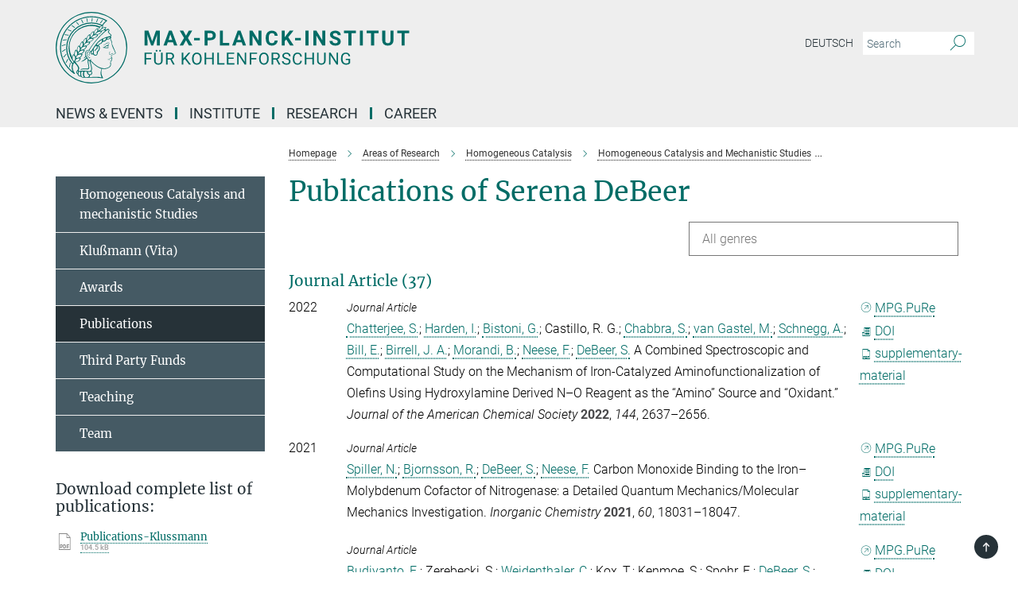

--- FILE ---
content_type: text/html; charset=utf-8
request_url: https://www.kofo.mpg.de/publication-search/220198?deactivate_global_blacklist=false&page=1&person=%2Fpersons%2Fresource%2Fpersons237560
body_size: 19573
content:
<!DOCTYPE html>
<html prefix="og: http://ogp.me/ns#" lang="en">
<head>
  <meta http-equiv="X-UA-Compatible" content="IE=edge">
  <meta content="width=device-width, initial-scale=1.0" name="viewport">
  <meta http-equiv="Content-Type" content="text/html; charset=utf-8"/>
  <title>Publications PD Dr. Klußmann</title>
  
  <meta name="keywords" content="" /><meta name="description" content="" />
  <meta name="robots" content="nofollow" />

  
<meta property="og:title" content="Publications PD Dr. Klußmann">
<meta property="og:description" content="">
<meta property="og:type" content="website">
<meta property="og:url" content="https://www.kofo.mpg.de/en/research/homogeneous-catalysis/klussmann/publications">
<meta property="og:image" content="https://www.kofo.mpg.de/assets/og-logo-281c44f14f2114ed3fe50e666618ff96341055a2f8ce31aa0fd70471a30ca9ed.jpg">


  
  


  <meta name="msapplication-TileColor" content="#fff" />
<meta name="msapplication-square70x70logo" content="/assets/touch-icon-70x70-16c94b19254f9bb0c9f8e8747559f16c0a37fd015be1b4a30d7d1b03ed51f755.png" />
<meta name="msapplication-square150x150logo" content="/assets/touch-icon-150x150-3b1e0a32c3b2d24a1f1f18502efcb8f9e198bf2fc47e73c627d581ffae537142.png" />
<meta name="msapplication-wide310x150logo" content="/assets/touch-icon-310x150-067a0b4236ec2cdc70297273ab6bf1fc2dcf6cc556a62eab064bbfa4f5256461.png" />
<meta name="msapplication-square310x310logo" content="/assets/touch-icon-310x310-d33ffcdc109f9ad965a6892ec61d444da69646747bd88a4ce7fe3d3204c3bf0b.png" />
<link rel="apple-touch-icon" type="image/png" href="/assets/touch-icon-180x180-a3e396f9294afe6618861344bef35fc0075f9631fe80702eb259befcd682a42c.png" sizes="180x180">
<link rel="icon" type="image/png" href="/assets/touch-icon-32x32-143e3880a2e335e870552727a7f643a88be592ac74a53067012b5c0528002367.png" sizes="32x32">

  <link rel="preload" href="/assets/roboto-v20-latin-ext_latin_greek-ext_greek_cyrillic-ext_cyrillic-700-8d2872cf0efbd26ce09519f2ebe27fb09f148125cf65964890cc98562e8d7aa3.woff2" as="font" type="font/woff2" crossorigin="anonymous">
  
  
  
  <script>var ROOT_PATH = '/';var LANGUAGE = 'en';var PATH_TO_CMS = 'https://kofo.iedit.mpg.de';var INSTANCE_NAME = 'kofo';</script>
  
      <link rel="stylesheet" media="all" href="/assets/responsive_live_green-b4104db02fad82373eaef717c39506fa87036661729168d4cfe06a4e84cae1cb.css" />
    <link rel="stylesheet" media="all" href="/assets/responsive/headerstylesheets/kofo-header-7994db30d10f9943cc1702fe3fe9940e9a06e4f2cca256c93ac0a1b3d57509b2.css" />

<script>
  window.addEventListener("load", function() {
    var linkElement = document.createElement("link");
    linkElement.rel="stylesheet";
    linkElement.href="/assets/katex/katex-4c5cd0d7a0c68fd03f44bf90378c50838ac39ebc09d5f02a7a9169be65ab4d65.css";
    linkElement.media="all";
    document.head.appendChild(linkElement);
  });
</script>


  

  

  <script>
  if(!window.DCLGuard) {
    window.DCLGuard=true;
  }
</script>
<script type="module">
//<![CDATA[
document.body.addEventListener('Base',function(){  (function (global) {
    if (global.MpgApp && global.MpgApp.object) {
      global.MpgApp.object.id = +'220198';
    }
  }(window));
});
/*-=deferred=-*/
//]]>
</script>
  <link rel="canonical" href="https://www.kofo.mpg.de/en/research/homogeneous-catalysis/klussmann/publications" />


  
  <meta name="csrf-param" content="authenticity_token" />
<meta name="csrf-token" content="_5ziVNAaQIiSluw-zWqmMS6m6cNn8uzGF0h7Iz1305g8s9xvBcFeuJJoBTqG0Lo4M_CyuYqf03ZH3NwxAW16wQ" />
  <meta name="generator" content="JustRelate CX Cloud (www.justrelate.com)" />
  
  
      <link rel="alternate" hreflang="de" href="https://www.kofo.mpg.de/de/forschung/homogene-katalyse/klussmann/publikationen" />
    <link rel="alternate" hreflang="en" href="https://www.kofo.mpg.de/en/research/homogeneous-catalysis/klussmann/publications" />


  
    <script type="module" >
      window.allHash = { 'manifest':'/assets/manifest-04024382391bb910584145d8113cf35ef376b55d125bb4516cebeb14ce788597','responsive/modules/display_pubman_reference_counter':'/assets/responsive/modules/display_pubman_reference_counter-8150b81b51110bc3ec7a4dc03078feda26b48c0226aee02029ee6cf7d5a3b87e','responsive/modules/video_module':'/assets/responsive/modules/video_module-231e7a8449475283e1c1a0c7348d56fd29107c9b0d141c824f3bd51bb4f71c10','responsive/live/annual_report_overview':'/assets/responsive/live/annual_report_overview-f7e7c3f45d3666234c0259e10c56456d695ae3c2df7a7d60809b7c64ce52b732','responsive/live/annual_review_overview':'/assets/responsive/live/annual_review_overview-49341d85de5d249f2de9b520154d516e9b4390cbf17a523d5731934d3b9089ec','responsive/live/deferred-picture-loader':'/assets/responsive/live/deferred-picture-loader-088fb2b6bedef1b9972192d465bc79afd9cbe81cefd785b8f8698056aa04cf93','responsive/live/employee':'/assets/responsive/live/employee-ac8cd3e48754c26d9eaf9f9965ab06aca171804411f359cbccd54a69e89bc31c','responsive/live/employee_landing_page':'/assets/responsive/live/employee_landing_page-ac8cd3e48754c26d9eaf9f9965ab06aca171804411f359cbccd54a69e89bc31c','responsive/live/employee_search':'/assets/responsive/live/employee_search-47a41df3fc7a7dea603765ad3806515b07efaddd7cf02a8d9038bdce6fa548a1','responsive/live/event_overview':'/assets/responsive/live/event_overview-817c26c3dfe343bed2eddac7dd37b6638da92babec077a826fde45294ed63f3c','responsive/live/gallery_overview':'/assets/responsive/live/gallery_overview-459edb4dec983cc03e8658fafc1f9df7e9d1c78786c31d9864e109a04fde3be7','responsive/live/institute_page':'/assets/responsive/live/institute_page-03ec6d8aaec2eff8a6c1522f54abf44608299523f838fc7d14db1e68d8ec0c7a','responsive/live/institutes_map':'/assets/responsive/live/institutes_map-588c0307e4a797238ba50134c823708bd3d8d640157dc87cf24b592ecdbd874e','responsive/live/job_board':'/assets/responsive/live/job_board-0db2f3e92fdcd350960e469870b9bef95adc9b08e90418d17a0977ae0a9ec8fd','responsive/live/newsroom':'/assets/responsive/live/newsroom-c8be313dabf63d1ee1e51af14f32628f2c0b54a5ef41ce999b8bd024dc64cad2','responsive/live/organigramm':'/assets/responsive/live/organigramm-18444677e2dce6a3c2138ce8d4a01aca7e84b3ea9ffc175b801208634555d8ff','responsive/live/research_page':'/assets/responsive/live/research_page-c8be313dabf63d1ee1e51af14f32628f2c0b54a5ef41ce999b8bd024dc64cad2','responsive/live/science_gallery_overview':'/assets/responsive/live/science_gallery_overview-5c87ac26683fe2f4315159efefa651462b87429147b8f9504423742e6b7f7785','responsive/live/tabcard':'/assets/responsive/live/tabcard-be5f79406a0a3cc678ea330446a0c4edde31069050268b66ce75cfda3592da0d','live/advent_calendar':'/assets/live/advent_calendar-4ef7ec5654db2e7d38c778dc295aec19318d2c1afcbbf6ac4bfc2dde87c57f12','live/employee':'/assets/live/employee-fb8f504a3309f25dbdd8d3cf3d3f55c597964116d5af01a0ba720e7faa186337','live/employee_landing_page':'/assets/live/employee_landing_page-fb8f504a3309f25dbdd8d3cf3d3f55c597964116d5af01a0ba720e7faa186337','live/gallery_overview':'/assets/live/gallery_overview-18a0e0553dd83304038b0c94477d177e23b8b98bff7cb6dd36c7c99bf8082d12','live/podcast_page':'/assets/live/podcast_page-fe7023d277ed2b0b7a3228167181231631915515dcf603a33f35de7f4fd9566f','live/video_page':'/assets/live/video_page-62efab78e58bdfd4531ccfc9fe3601ea90abeb617a6de220c1d09250ba003d37','responsive/mpg_common/live/dropdown_list':'/assets/responsive/mpg_common/live/dropdown_list-71372d52518b3cb50132756313972768fdec1d4fa3ffa38e6655696fe2de5c0b','responsive/mpg_common/live/event_calendar':'/assets/responsive/mpg_common/live/event_calendar-719dd7e7333c7d65af04ddf8e2d244a2646b5f16d0d7f24f75b0bb8c334da6a5','responsive/mpg_common/live/event_registration':'/assets/responsive/mpg_common/live/event_registration-e6771dca098e37c2858ff2b690497f83a2808b6c642e3f4540e8587e1896c84e','responsive/mpg_common/live/expandable':'/assets/responsive/mpg_common/live/expandable-e2143bde3d53151b5ff7279eaab589f3fefb4fd31278ca9064fd6b83b38d5912','responsive/mpg_common/live/gallery_youtube_video':'/assets/responsive/mpg_common/live/gallery_youtube_video-b859711b59a5655b5fa2deb87bd0d137460341c3494a5df957f750c716970382','responsive/mpg_common/live/interactive_table':'/assets/responsive/mpg_common/live/interactive_table-bff65d6297e45592f8608cd64814fc8d23f62cb328a98b482419e4c25a31fdde','responsive/mpg_common/live/intersection-observer':'/assets/responsive/mpg_common/live/intersection-observer-9e55d6cf2aac1d0866ac8588334111b664e643e4e91b10c5cbb42315eb25d974','responsive/mpg_common/live/main_menu':'/assets/responsive/mpg_common/live/main_menu-43966868573e0e775be41cf218e0f15a6399cf3695eb4297bae55004451acada','responsive/mpg_common/live/news_publication_overview':'/assets/responsive/mpg_common/live/news_publication_overview-d1aae55c18bfd7cf46bad48f7392e51fc1b3a3b887bc6312a39e36eaa58936fa','responsive/mpg_common/live/reverse':'/assets/responsive/mpg_common/live/reverse-9d6a32ce7c0f41fbc5249f8919f9c7b76cacd71f216c9e6223c27560acf41c8b','responsive/mpg_common/live/shuffle':'/assets/responsive/mpg_common/live/shuffle-14b053c3d32d46209f0572a91d3240487cd520326247fc2f1c36ea4d3a6035eb','responsive/mpg_common/live/slick_lazyloader':'/assets/responsive/mpg_common/live/slick_lazyloader-ea2704816b84026f362aa3824fcd44450d54dffccb7fca3c853d2f830a5ce412','responsive/mpg_common/live/video':'/assets/responsive/mpg_common/live/video-55b7101b2ac2622a81eba0bdefd94b5c5ddf1476b01f4442c3b1ae855b274dcf','responsive/mpg_common/live/youtube_extension':'/assets/responsive/mpg_common/live/youtube_extension-2b42986b3cae60b7e4153221d501bc0953010efeadda844a2acdc05da907e90f','preview/_pdf_sorting':'/assets/preview/_pdf_sorting-8fa7fd1ef29207b6c9a940e5eca927c26157f93f2a9e78e21de2578e6e06edf0','preview/advent_calendar':'/assets/preview/advent_calendar-4ef7ec5654db2e7d38c778dc295aec19318d2c1afcbbf6ac4bfc2dde87c57f12','preview/annual_review_search':'/assets/preview/annual_review_search-8fa7fd1ef29207b6c9a940e5eca927c26157f93f2a9e78e21de2578e6e06edf0','preview/edit_overlays':'/assets/preview/edit_overlays-cef31afd41d708f542672cc748b72a6b62ed10df9ee0030c11a0892ae937db70','preview/employee':'/assets/preview/employee-fb8f504a3309f25dbdd8d3cf3d3f55c597964116d5af01a0ba720e7faa186337','preview/employee_landing_page':'/assets/preview/employee_landing_page-fb8f504a3309f25dbdd8d3cf3d3f55c597964116d5af01a0ba720e7faa186337','preview/gallery_overview':'/assets/preview/gallery_overview-ca27fbd8e436a0f15e28d60a0a4a5861f7f9817b9cb44cb36ae654ebe03eec2a','preview/lodash':'/assets/preview/lodash-01fbab736a95109fbe4e1857ce7958edc28a78059301871a97ed0459a73f92d2','preview/overlay':'/assets/preview/overlay-4b3006f01cc2a80c44064f57acfdb24229925bbf211ca5a5e202b0be8cd2e66e','preview/overlay_ajax_methods':'/assets/preview/overlay_ajax_methods-0cceedf969995341b0aeb5629069bf5117896d2b053822e99f527e733430de65','preview/pdf_overview':'/assets/preview/pdf_overview-8fa7fd1ef29207b6c9a940e5eca927c26157f93f2a9e78e21de2578e6e06edf0','preview/podcast_page':'/assets/preview/podcast_page-8b696f28fe17c5875ac647a54463d6cf4beda5fa758ba590dd50d4f7d11e02a0','preview/preview':'/assets/preview/preview-7d20d27ffa274bf0336cbf591613fbbffd4fa684d745614240e81e11118b65c2','preview/science_gallery_overview':'/assets/preview/science_gallery_overview-00600feadb223d3b4cb5432a27cc6bee695f2b95225cb9ecf2e9407660ebcc35','preview/video_page':'/assets/preview/video_page-5359db6cf01dcd5736c28abe7e77dabdb4c7caa77184713f32f731d158ced5a8','preview_manifest':'/assets/preview_manifest-04024382391bb910584145d8113cf35ef376b55d125bb4516cebeb14ce788597','editmarker':'/assets/editmarker-b8d0504e39fbfef0acc731ba771c770852ec660f0e5b8990b6d367aefa0d9b9c','live':'/assets/live-4aa8e228b0242df1d2d064070d3be572a1ad3e67fe8c70b092213a5236b38737','print':'/assets/print-08c7a83da7f03ca9674c285c1cc50a85f44241f0bcef84178df198c8e9805c3c','mpg_base':'/assets/mpg_base-161fbafcd07f5fc9b56051e8acd88e712c103faef08a887e51fdcf16814b7446','mpg_fouc':'/assets/mpg_fouc-e8a835d89f91cf9c99be7a651f3ca1d04175934511621130554eef6aa910482c','mpg_amd':'/assets/mpg_amd-7c9ab00ac1b3a8c78cac15f76b6d33ed50bb1347cea217b0848031018ef80c94','mpg_amd_bundle':'/assets/mpg_amd_bundle-932e0d098e1959a6b4654b199e4c02974ab670115222c010a0bcc14756fce071','responsive/friendlycaptcha/widget.module.min':'/assets/responsive/friendlycaptcha/widget.module.min-19cabfb2100ce6916acaa628a50895f333f8ffb6a12387af23054565ee2122f2','responsive/honeybadger.min':'/assets/responsive/honeybadger.min-213763a8258237e8c4d12f0dbd98d8a966023b02f7433c1a05c1bace6ef120ec','responsive_live':'/assets/responsive_live-d4b4a938cbf67a69dc6ba9767c95bb10486874f069e457abc2ad6f53c7126fac','katex/katex':'/assets/katex/katex-ca9d4097b1925d5d729e5c4c7ffcdb44112ba08c53e7183feb26afa6927cc4fd','responsive/tsmodules/cashew':'/assets/responsive/tsmodules/cashew-f2b3a6f988f933937212c2239a5008703225511ab19b4a6d6cbead2e9904ae21','responsive/tsmodules/datahandler':'/assets/responsive/tsmodules/datahandler-18b09253aa824ba684b48d41aea5edb6321851210404bdc3c47922c961181980','responsive/tsmodules/edit-menu':'/assets/responsive/tsmodules/edit-menu-ed8038730fbc4b64d700f28f3ccdcc8c33cc558e1182af3f37b6b4374a3ad3b6','responsive/tsmodules/edit':'/assets/responsive/tsmodules/edit-80ca9b5137f2eeb575e45f3ff1fd611effb73bd27d9f920d5f758c27a4212067','responsive/tsmodules/image-information':'/assets/responsive/tsmodules/image-information-2766379bd0ae7c612169084e5437d5662006eec54acbecba9f83ac8773ac20fa','responsive/tsmodules/languages':'/assets/responsive/tsmodules/languages-33d886fa0f8a758ac8817dfaf505c136d22e86a95988298f3b14cf46c870a586','responsive/tsmodules/menu':'/assets/responsive/tsmodules/menu-dc7cee42b20a68a887e06bb1979d6ecc601ff8dd361b80cc6a8190e33ab7f005','responsive/tsmodules/notify':'/assets/responsive/tsmodules/notify-44b67b61195156d3827af8dfd00797cd327f013dc404720659f2d3da19cf6f77','responsive/tsmodules/virtual-form':'/assets/responsive/tsmodules/virtual-form-31974440dbd9f79534149b9376a63b1f2e0b542abb5ba898e4fbaeef377d66ca' }
    </script>
    <script type="module">
//<![CDATA[
document.body.addEventListener('AMD',function(){    requirejs.config({
      waitSeconds:0,
      paths: allHash
    })
});
/*-=deferred=-*/
//]]>
</script></head>

 <body class="kofo publication_search  language-en" id="top">
  
  
  

<header class="navbar hero navigation-on-bottom">

  <div class="container remove-padding header-main-container">


    <div class="navbar-header">
        <a class="navbar-brand mpg-icon mpg-icon-logo language-en language-engreen" aria-label="Logo Max-Planck-Institut für Kohlenforschung, go to homepage" href="/en"></a>
    </div>

    <div class="lang-search">
      <div class="collapse navbar-collapse bs-navbar-collapse">
        <ul class="hidden-xs hidden-sm nav navbar-nav navbar-right navbar-meta">
          <li class="language-switcher-links">
            <li class="flag">
    <a class="icon_flag_de" href="/publication-search/202055?person=%2Fpersons%2Fresource%2Fpersons237560">Deutsch</a>
</li>


          </li>
          <li>
            <form class="navbar-form navbar-left search-field hidden-xs" role="search" action="/2603/search-result" accept-charset="UTF-8" method="get">
  <div class="form-group noindex">
    <input class="form-control searchfield"
      name="searchfield"
      placeholder="Search"
      value=""
      type="search"
      aria-label="You did not enter a query."
    />
    <button class="btn btn-default searchbutton" aria-label="Search">
      <i class="mpg-icon mpg-icon-search" role="img" aria-hidden="true"></i>
    </button>
  </div>
</form>
          </li>
          <li>
            
          </li>

        </ul>
      </div>
    </div>


    <div class="navbar-title-wrapper">

      <nav class="navbar navbar-default" aria-label="Main navigation">
        <div class="navbar-header">
          <div class="visible-xs visible-sm">
            <button class="nav-btn navbar-toggle" type="button" data-toggle="collapse" data-target="#main-navigation-container" aria-haspopup="true" aria-expanded="false" aria-label="Main navigation switch">
              <svg width="40" height="40" viewBox="-25 -25 50 50">
                <circle cx="0" cy="0" r="25" fill="none"/>
                <rect class="burgerline-1" x="-15" y="-12" width="30" height="4" fill="black"/>
                <rect class="burgerline-2" x="-15" y="-2" width="30" height="4" fill="black"/>
                <rect class="burgerline-3" x="-15" y="8" width="30" height="4" fill="black"/>
              </svg>
            </button>
          </div>
        </div>

        <div class="collapse navbar-collapse js-navbar-collapse noindex" id="main-navigation-container">

          <div class="mobile-search-pwa-container">
            <div class="mobile-search-container">
              <form class="navbar-form navbar-left search-field visible-sm visible-xs mobile clearfix" role="search" action="/2603/search-result" accept-charset="UTF-8" method="get">
  <div class="form-group noindex">
    <input class="form-control searchfield"
      name="searchfield"
      placeholder="Search"
      value=""
      type="search"
      aria-label="You did not enter a query."
    />
    <button class="btn btn-default searchbutton" aria-label="Search">
      <i class="mpg-icon mpg-icon-search" role="img" aria-hidden="true"></i>
    </button>
  </div>
</form>
            </div>
              
          </div>

          
            <ul class="nav navbar-nav col-xs-12" id="main_nav" data-timestamp="2026-01-13T10:30:14.902Z">
<li class="dropdown mega-dropdown clearfix" tabindex="0" data-positioning="1">
<a class="main-navi-item dropdown-toggle undefined" id="Root-en.0">News &amp; Events<span class="arrow-dock"></span></a><a class="dropdown-toggle visible-xs visible-sm" data-no-bs-toggle="dropdown" role="button" aria-expanded="false" aria-controls="flyout-Root-en.0"><span class="mpg-icon mpg-icon-down2"></span></a><ul id="flyout-Root-en.0" class="col-xs-12 dropdown-menu  mega-dropdown-menu row"><li class="col-xs-12 col-sm-4 menu-column"><ul class="main">
<li class="dropdown-title"><a href="/en/news" id="Root-en.0.0.0">News</a></li>
<li class="dropdown-title"><a href="/en/mediacenter" id="Root-en.0.0.1">Mediacenter</a></li>
<li class="dropdown-title"><a href="/en/current-topics/events" id="Root-en.0.0.2">Events</a></li>
<li class="dropdown-title"><a href="/943707/nobelpreis-2021" id="Root-en.0.0.3">Nobelprize 2021</a></li>
<li class="dropdown-title"><a href="/en/ziegler-lectures" id="Root-en.0.0.4">Ziegler Lectures</a></li>
<li class="dropdown-title"><a class="external" href="https://www.cec.mpg.de/en/institute/ernst-haage-award" target="_blank" id="Root-en.0.0.5">Ernst Haage Prize</a></li>
</ul></li></ul>
</li>
<li class="dropdown mega-dropdown clearfix" tabindex="0" data-positioning="1">
<a class="main-navi-item dropdown-toggle undefined" id="Root-en.1">Institute<span class="arrow-dock"></span></a><a class="dropdown-toggle visible-xs visible-sm" data-no-bs-toggle="dropdown" role="button" aria-expanded="false" aria-controls="flyout-Root-en.1"><span class="mpg-icon mpg-icon-down2"></span></a><ul id="flyout-Root-en.1" class="col-xs-12 dropdown-menu  mega-dropdown-menu row"><li class="col-xs-12 col-sm-4 menu-column"><ul class="main">
<li class="dropdown-title"><a href="/en/institute" id="Root-en.1.0.0">Overview</a></li>
<li class="dropdown-title"><a href="/en/institute/portrait" id="Root-en.1.0.1">Portrait</a></li>
<li class="dropdown-title"><a href="/en/institute/history" id="Root-en.1.0.2">History</a></li>
<li class="dropdown-title"><a href="/en/institute/foundation" id="Root-en.1.0.3">Foundation</a></li>
<li class="dropdown-title"><a href="/2491/kofo#__target_object_not_reachable" id="Root-en.1.0.4">Organizational Chart</a></li>
<li class="dropdown-title"><a href="/en/institute/board-of-directors" id="Root-en.1.0.5">Board of Directors</a></li>
<li class="dropdown-title"><a href="/en/institute/administration" id="Root-en.1.0.6">Administration</a></li>
<li class="dropdown-title"><a href="/en/institute/personnel" id="Root-en.1.0.7">Personnel</a></li>
<li class="dropdown-title">
<a href="/en/institute/publications" id="Root-en.1.0.8">Publications</a><ul><li><a class="external" href="https://www.mpg.de/154876/kohlenforschung" target="_blank" id="Root-en.1.0.8.0">Year Book Articles</a></li></ul>
</li>
<li class="dropdown-title"><a href="/en/institute/muelheim-and-surrounding" id="Root-en.1.0.9">Mülheim and Surrounding</a></li>
<li class="dropdown-title"><a href="/863544/Campus-Life" id="Root-en.1.0.10">Campus Life</a></li>
</ul></li></ul>
</li>
<li class="dropdown mega-dropdown clearfix" tabindex="0" data-positioning="3">
<a class="main-navi-item dropdown-toggle undefined" id="Root-en.2">Research<span class="arrow-dock"></span></a><a class="dropdown-toggle visible-xs visible-sm" data-no-bs-toggle="dropdown" role="button" aria-expanded="false" aria-controls="flyout-Root-en.2"><span class="mpg-icon mpg-icon-down2"></span></a><ul id="flyout-Root-en.2" class="col-xs-12 dropdown-menu  mega-dropdown-menu row">
<li class="col-xs-12 col-sm-4 menu-column"><ul class="main">
<li class="dropdown-title"><a href="/en/areas-of-research" id="Root-en.2.0.0">Overview</a></li>
<li class="dropdown-title">
<a id="Root-en.2.0.1">Organic Synthesis</a><ul><li><a href="/en/research/organic-synthesis" id="Root-en.2.0.1.0">Tobias Ritter</a></li></ul>
</li>
<li class="dropdown-title">
<a id="Root-en.2.0.2">Homogeneous Catalysis</a><ul>
<li><a href="/en/research/homogeneous-catalysis" id="Root-en.2.0.2.0">Benjamin List</a></li>
<li><a href="/1017838/turberg" id="Root-en.2.0.2.1">Mathias Turberg</a></li>
</ul>
</li>
<li class="dropdown-title">
<a id="Root-en.2.0.3">Heterogeneous Catalysis</a><ul>
<li><a href="/en/research/heterogeneous-catalysis" id="Root-en.2.0.3.0">Ferdi Schüth</a></li>
<li><a href="/en/research/heterogeneous-catalysis/felderhoff" id="Root-en.2.0.3.1">Michael Felderhoff</a></li>
<li><a href="/en/research/heterogeneous-catalysis/marlow" id="Root-en.2.0.3.2">Frank Marlow</a></li>
<li><a href="/en/research/heterogeneous-catalysis/neumann" id="Root-en.2.0.3.3">Constanze Neumann</a></li>
<li><a href="/en/research/heterogeneous-catalysis/schmidt" id="Root-en.2.0.3.4">Wolfgang Schmidt</a></li>
<li><a href="/en/research/heterogeneous-catalysis/tueysuez" id="Root-en.2.0.3.5">Harun Tüysüz</a></li>
<li><a href="/kofo/en/research/services/xrd-and-spectroscopy" id="Root-en.2.0.3.6">Claudia Weidenthaler</a></li>
<li><a href="/990687/MechSyn" id="Root-en.2.0.3.7">MechSyn</a></li>
<li><a href="/1039625/Minerva-Carbon" id="Root-en.2.0.3.8">Minerva Carbon</a></li>
</ul>
</li>
<li class="dropdown-title">
<a id="Root-en.2.0.4">Organometallic Chemistry</a><ul><li><a href="/en/research/organometallic-chemistry" id="Root-en.2.0.4.0">Alois Fürstner</a></li></ul>
</li>
</ul></li>
<li class="col-xs-12 col-sm-4 menu-column"><ul class="main">
<li class="dropdown-title">
<a id="Root-en.2.1.0">Molecular Theory and Spectroscopy</a><ul>
<li><a href="/en/research/molecular-theory-and-spectroscopy" id="Root-en.2.1.0.0">Frank Neese</a></li>
<li><a href="/en/research/molecular-theory-and-spectroscopy/atanasov" id="Root-en.2.1.0.1">Mihail Atanasov</a></li>
<li><a href="/en/research/molecular-theory-and-spectroscopy/auer" id="Root-en.2.1.0.2">Alexander Auer</a></li>
<li><a href="/en/research/molecular-theory-and-spectroscopy/van-gastel" id="Root-en.2.1.0.3">Maurice van Gastel</a></li>
<li><a href="/en/research/molecular-theory-and-spectroscopy/helmich-paris" id="Root-en.2.1.0.4">Benjamin Helmich-Paris</a></li>
<li><a href="/en/research/molecular-theory-and-spectroscopy/manganas" id="Root-en.2.1.0.5">Dimitrios Manganas</a></li>
<li><a href="/en/research/molecular-theory-and-spectroscopy/pantazis" id="Root-en.2.1.0.6">Dimitrios Pantazis</a></li>
<li><a href="/970824/qiu" id="Root-en.2.1.0.7">Guanqi Qiu</a></li>
</ul>
</li>
<li class="dropdown-title">
<a id="Root-en.2.1.1">Biocatalysis</a><ul><li><a href="/en/research/biocatalysis" id="Root-en.2.1.1.0">Manfred T. Reetz</a></li></ul>
</li>
<li class="dropdown-title">
<a id="Root-en.2.1.2">Sustainable Catalysis</a><ul><li><a href="/1025115/cornella" id="Root-en.2.1.2.0">Josep Cornellà</a></li></ul>
</li>
</ul></li>
<li class="col-xs-12 col-sm-4 menu-column"><ul class="main">
<li class="dropdown-title">
<a id="Root-en.2.2.0">Service Departments</a><ul>
<li><a href="/en/forschung/service-departments" id="Root-en.2.2.0.0">Overview</a></li>
<li><a href="/en/research/services/it" id="Root-en.2.2.0.1">Christian Baumert: IT</a></li>
<li><a href="/en/research/services/library" id="Root-en.2.2.0.2">Christian Baumert: Library</a></li>
<li><a href="/en/research/services/nmr" id="Root-en.2.2.0.3">Christophe Farès: Nuclear Magnetic Resonance Spectroscopy</a></li>
<li><a href="/en/research/service-departments/emray" id="Root-en.2.2.0.4">Christian W. Lehmann: Chemical Crystallography and Electron Microscopy</a></li>
<li><a href="/en/research/services/ms" id="Root-en.2.2.0.5">Wolfgang Schrader: Mass Spectrometry Laboratory</a></li>
<li><a href="/en/research/services/gclc" id="Root-en.2.2.0.6">Philipp Schulze: Chromatography</a></li>
<li><a href="/en/research/services/technical-laboratories" id="Root-en.2.2.0.7">Nils Theyssen: Technical Laboratories and Central Safety</a></li>
<li><a href="/kofo/en/research/services/xrd-and-spectroscopy" id="Root-en.2.2.0.8">Claudia Weidenthaler: XRD &amp; Spectroscopy</a></li>
<li><a href="/en/research/services/orca" id="Root-en.2.2.0.9">Frank Wennmohs: ORCA</a></li>
</ul>
</li>
<li class="dropdown-title"><a href="/en/research/previous-groupleaders" id="Root-en.2.2.1">Previous Group Leaders</a></li>
</ul></li>
</ul>
</li>
<li class="dropdown mega-dropdown clearfix" tabindex="0" data-positioning="1">
<a class="main-navi-item dropdown-toggle undefined" id="Root-en.3"> Career<span class="arrow-dock"></span></a><a class="dropdown-toggle visible-xs visible-sm" data-no-bs-toggle="dropdown" role="button" aria-expanded="false" aria-controls="flyout-Root-en.3"><span class="mpg-icon mpg-icon-down2"></span></a><ul id="flyout-Root-en.3" class="col-xs-12 dropdown-menu  mega-dropdown-menu row"><li class="col-xs-12 col-sm-4 menu-column"><ul class="main">
<li class="dropdown-title"><a href="/career" id="Root-en.3.0.0">Overview</a></li>
<li class="dropdown-title"><a href="/862890/How-to-apply" id="Root-en.3.0.1">How to apply</a></li>
<li class="dropdown-title"><a href="/en/job-advertisements" id="Root-en.3.0.2">Job Advertisements</a></li>
<li class="dropdown-title"><a href="/863544/Campus-Life" id="Root-en.3.0.3">Campus Life</a></li>
<li class="dropdown-title"><a href="/862987/Ausbildung" id="Root-en.3.0.4">Apprentice Program</a></li>
<li class="dropdown-title"><a href="/863827/schule-und-praktikum" id="Root-en.3.0.5">Teachers and Students</a></li>
</ul></li></ul>
</li>
</ul>

          <div class="text-center language-switcher visible-xs visible-sm">
            <li class="flag">
    <a class="icon_flag_de" href="/publication-search/202055?person=%2Fpersons%2Fresource%2Fpersons237560">Deutsch</a>
</li>


          </div>
        </div>
      </nav>
    </div>
  </div>
</header>

<header class="container-full-width visible-print-block">
  <div class="container">
    <div class="row">
      <div class="col-xs-12">
        <div class="content">
              <span class="mpg-icon mpg-icon-logo custom-print-header language-en">
                Max-Planck-Institut für Kohlenforschung
              </span>
        </div>
      </div>
    </div>
  </div>
</header>

<script type="module">
//<![CDATA[
document.body.addEventListener('Base',function(){  var mainMenu;
  if(typeof MpgCommon != "undefined") {
    mainMenu = new MpgCommon.MainMenu();
  }
});
/*-=deferred=-*/
//]]>
</script>
  
  <div id="page_content">
    
  <div class="container content-wrapper">
    <div class="row">
      <main>
        <article class="col-md-9  col-md-push-3">
          <div class="content py-0">
            <div class="noindex">
  <nav class="hidden-print" aria-label="breadcrumb">
    <ol class="breadcrumb clearfix" vocab="http://schema.org/" typeof="BreadcrumbList">

          <li class="breadcrumb-item" property="itemListElement" typeof="ListItem">
            <a property="item"
               typeof="WebPage"
               href="/en"
               class=""
               title="">
              <span property="name">Homepage</span>
            </a>
            <meta property="position" content="1">
          </li>
          <li class="breadcrumb-item" property="itemListElement" typeof="ListItem">
            <a property="item"
               typeof="WebPage"
               href="/en/areas-of-research"
               class=""
               title="">
              <span property="name">Areas of Research</span>
            </a>
            <meta property="position" content="2">
          </li>
          <li class="breadcrumb-item" property="itemListElement" typeof="ListItem">
            <a property="item"
               typeof="WebPage"
               href="/en/research/homogeneous-catalysis"
               class=""
               title="">
              <span property="name">Homogeneous Catalysis</span>
            </a>
            <meta property="position" content="3">
          </li>
          <li class="breadcrumb-item" property="itemListElement" typeof="ListItem">
            <a property="item"
               typeof="WebPage"
               href="/en/research/homogeneous-catalysis/klussmann"
               class=""
               title="">
              <span property="name">Homogeneous Catalysis and Mechanistic Studies</span>
            </a>
            <meta property="position" content="4">
          </li>
      <li class="breadcrumb-item active" property="itemListElement" typeof="ListItem" aria-current="page">
        <span property="name">Publications PD Dr. Klußmann</span>
        <meta property="position" content="5">
      </li>
    </ol>
  </nav>
</div>


          </div>
          

<div class="content">
  <h1>Publications of Serena DeBeer</h1>

  <div id="new_search_button" class="clearfix">
    
  </div>
    <div id="publication_dropdown_lists" class="clearfix">
  <div class="dropdown_list large">
    <div class="selected_date show_next">All genres</div>
    <ul class="select dropdown-menu select_hidden">
        <li><a rel="nofollow" href="/publication-search/220198?deactivate_global_blacklist=false&page=1&person=%2Fpersons%2Fresource%2Fpersons237560#article">Journal Article (37)</a></li>
        <li><a rel="nofollow" href="/publication-search/220198?deactivate_global_blacklist=false&page=2&person=%2Fpersons%2Fresource%2Fpersons237560#book_item">Book Chapter (1)</a></li>
    </ul>
  </div>
</div>


      <h3><a name="article">Journal Article (37)</a></h3>
  <div class="publication_list">
      <div class="publication_in_list row">
        <div class="publication_index col-xs-12 col-sm-1">2022</div>
        <div class="col-xs-12 publication_container no-gutters col-sm-11">
          <div class="publication_in_list_content col-xs-12 col-sm-10">
            <small><i>Journal Article</i></small>
            <div><a rel="nofollow" class="author_name" href="/publication-search/220198?person=%2Fpersons%2Fresource%2Fpersons252903">Chatterjee, S.</a>; <a rel="nofollow" class="author_name" href="/publication-search/220198?person=%2Fpersons%2Fresource%2Fpersons268127">Harden, I.</a>; <a rel="nofollow" class="author_name" href="/publication-search/220198?person=%2Fpersons%2Fresource%2Fpersons216804">Bistoni, G.</a>; <span class='author_name'>Castillo, R. G.</span>; <a rel="nofollow" class="author_name" href="/publication-search/220198?person=%2Fpersons%2Fresource%2Fpersons256117">Chabbra, S.</a>; <a rel="nofollow" class="author_name" href="/publication-search/220198?person=%2Fpersons%2Fresource%2Fpersons216842">van Gastel, M.</a>; <a rel="nofollow" class="author_name" href="/publication-search/220198?person=%2Fpersons%2Fresource%2Fpersons237711">Schnegg, A.</a>; <a rel="nofollow" class="author_name" href="/publication-search/220198?person=%2Fpersons%2Fresource%2Fpersons137604">Bill, E.</a>; <a rel="nofollow" class="author_name" href="/publication-search/220198?person=%2Fpersons%2Fresource%2Fpersons237765">Birrell, J. A.</a>; <a rel="nofollow" class="author_name" href="/publication-search/220198?person=%2Fpersons%2Fresource%2Fpersons145542">Morandi, B.</a>; <a rel="nofollow" class="author_name" href="/publication-search/220198?person=%2Fpersons%2Fresource%2Fpersons216825">Neese, F.</a>; <a rel="nofollow" class="author_name" href="/publication-search/220198?person=%2Fpersons%2Fresource%2Fpersons237560">DeBeer, S.</a> A Combined Spectroscopic and Computational Study on the Mechanism of Iron-Catalyzed Aminofunctionalization of Olefins Using Hydroxylamine Derived N–O Reagent as the “Amino” Source and “Oxidant.” <i>Journal of the American Chemical Society</i> <b>2022</b>, <i>144</i>, 2637–2656.</div>
          </div>
          <div class="publication_links col-xs-12 col-sm-2"><div class="options">
  <div class="publication_link">
    <a class="pubman" target="_blank" rel="nofollow" href="https://pure.mpg.de/pubman/faces/ViewItemFullPage.jsp?itemId=item_3367058"><i class="external"></i>MPG.PuRe</a>
  </div>
  <div class="publication_link"><a class="doi" target="_blank" rel="nofollow" href="https://dx.doi.org/10.1021/jacs.1c11083"><i class="mpg-icon mpg-icon-news"></i>DOI</a></div>
    <div class="publication_link"><a class="pdf" target="_blank" rel="nofollow" href="https://pure.mpg.de/pubman/item/item_3367058_2/component/file_3367059/613_ja1c11083_si_001.pdf?mode=download"><i class="mpg-icon mpg-icon-pdf"></i>supplementary-material</a></div>
</div>
</div>
        </div>
      </div>
      <div class="publication_in_list row">
        <div class="publication_index col-xs-12 col-sm-1">2021</div>
        <div class="col-xs-12 publication_container no-gutters col-sm-11">
          <div class="publication_in_list_content col-xs-12 col-sm-10">
            <small><i>Journal Article</i></small>
            <div><a rel="nofollow" class="author_name" href="/publication-search/220198?person=%2Fpersons%2Fresource%2Fpersons216837">Spiller, N.</a>; <a rel="nofollow" class="author_name" href="/publication-search/220198?person=%2Fpersons%2Fresource%2Fpersons237766">Bjornsson, R.</a>; <a rel="nofollow" class="author_name" href="/publication-search/220198?person=%2Fpersons%2Fresource%2Fpersons237560">DeBeer, S.</a>; <a rel="nofollow" class="author_name" href="/publication-search/220198?person=%2Fpersons%2Fresource%2Fpersons216825">Neese, F.</a> Carbon Monoxide Binding to the Iron–Molybdenum Cofactor of Nitrogenase: a Detailed Quantum Mechanics/Molecular Mechanics Investigation. <i>Inorganic Chemistry</i> <b>2021</b>, <i>60</i>, 18031–18047.</div>
          </div>
          <div class="publication_links col-xs-12 col-sm-2"><div class="options">
  <div class="publication_link">
    <a class="pubman" target="_blank" rel="nofollow" href="https://pure.mpg.de/pubman/faces/ViewItemFullPage.jsp?itemId=item_3351687"><i class="external"></i>MPG.PuRe</a>
  </div>
  <div class="publication_link"><a class="doi" target="_blank" rel="nofollow" href="https://dx.doi.org/10.1021/acs.inorgchem.1c02649"><i class="mpg-icon mpg-icon-news"></i>DOI</a></div>
    <div class="publication_link"><a class="pdf" target="_blank" rel="nofollow" href="https://pure.mpg.de/pubman/item/item_3351687_3/component/file_3351688/ic1c02649_si_002.pdf?mode=download"><i class="mpg-icon mpg-icon-pdf"></i>supplementary-material</a></div>
</div>
</div>
        </div>
      </div>
      <div class="publication_in_list row">
        <div class="publication_index col-xs-12 col-sm-1"></div>
        <div class="col-xs-12 publication_container no-gutters col-sm-11">
          <div class="publication_in_list_content col-xs-12 col-sm-10">
            <small><i>Journal Article</i></small>
            <div><a rel="nofollow" class="author_name" href="/publication-search/220198?person=%2Fpersons%2Fresource%2Fpersons250609">Budiyanto, E.</a>; <span class='author_name'>Zerebecki, S.</span>; <a rel="nofollow" class="author_name" href="/publication-search/220198?person=%2Fpersons%2Fresource%2Fpersons59100">Weidenthaler, C.</a>; <span class='author_name'>Kox, T.</span>; <span class='author_name'>Kenmoe, S.</span>; <span class='author_name'>Spohr, E.</span>; <a rel="nofollow" class="author_name" href="/publication-search/220198?person=%2Fpersons%2Fresource%2Fpersons237560">DeBeer, S.</a>; <a rel="nofollow" class="author_name" href="/publication-search/220198?person=%2Fpersons%2Fresource%2Fpersons237700">Rüdiger, O.</a>; <span class='author_name'>Reichenberger, S.</span>; <span class='author_name'>Barcikowski, S.</span>; <a rel="nofollow" class="author_name" href="/publication-search/220198?person=%2Fpersons%2Fresource%2Fpersons59060">Tüysüz, H.</a> Impact of Single-Pulse, Low-Intensity Laser Post-Processing on Structure and Activity of Mesostructured Cobalt Oxide for the Oxygen Evolution Reaction. <i>ACS Applied Materials and Interfaces</i> <b>2021</b>, <i>13</i>, 51962–51973.</div>
          </div>
          <div class="publication_links col-xs-12 col-sm-2"><div class="options">
  <div class="publication_link">
    <a class="pubman" target="_blank" rel="nofollow" href="https://pure.mpg.de/pubman/faces/ViewItemFullPage.jsp?itemId=item_3333397"><i class="external"></i>MPG.PuRe</a>
  </div>
  <div class="publication_link"><a class="doi" target="_blank" rel="nofollow" href="https://dx.doi.org/10.1021/acsami.1c08034"><i class="mpg-icon mpg-icon-news"></i>DOI</a></div>
</div>
</div>
        </div>
      </div>
      <div class="publication_in_list row">
        <div class="publication_index col-xs-12 col-sm-1"></div>
        <div class="col-xs-12 publication_container no-gutters col-sm-11">
          <div class="publication_in_list_content col-xs-12 col-sm-10">
            <small><i>Journal Article</i></small>
            <div><a rel="nofollow" class="author_name" href="/publication-search/220198?person=%2Fpersons%2Fresource%2Fpersons228454">Schulz, C. E.</a>; <span class='author_name'>Castillo, R. G.</span>; <a rel="nofollow" class="author_name" href="/publication-search/220198?person=%2Fpersons%2Fresource%2Fpersons216826">Pantazis, D. A.</a>; <a rel="nofollow" class="author_name" href="/publication-search/220198?person=%2Fpersons%2Fresource%2Fpersons237560">DeBeer, S.</a>; <a rel="nofollow" class="author_name" href="/publication-search/220198?person=%2Fpersons%2Fresource%2Fpersons216825">Neese, F.</a> Structure–Spectroscopy Correlations for Intermediate Q of Soluble Methane Monooxygenase: Insights from QM/MM Calculations. <i>Journal of the American Chemical Society</i> <b>2021</b>, <i>143</i>, 6560–6577.</div>
          </div>
          <div class="publication_links col-xs-12 col-sm-2"><div class="options">
  <div class="publication_link">
    <a class="pubman" target="_blank" rel="nofollow" href="https://pure.mpg.de/pubman/faces/ViewItemFullPage.jsp?itemId=item_3324253"><i class="external"></i>MPG.PuRe</a>
  </div>
  <div class="publication_link"><a class="doi" target="_blank" rel="nofollow" href="https://dx.doi.org/10.1021/jacs.1c01180"><i class="mpg-icon mpg-icon-news"></i>DOI</a></div>
    <div class="publication_link"><a class="pdf" target="_blank" rel="nofollow" href="https://pure.mpg.de/pubman/item/item_3324253_1/component/file_3324254/ja1c01180_si_001-1.pdf?mode=download"><i class="mpg-icon mpg-icon-pdf"></i>supplementary-material</a></div>
</div>
</div>
        </div>
      </div>
      <div class="publication_in_list row">
        <div class="publication_index col-xs-12 col-sm-1">2020</div>
        <div class="col-xs-12 publication_container no-gutters col-sm-11">
          <div class="publication_in_list_content col-xs-12 col-sm-10">
            <small><i>Journal Article</i></small>
            <div><a rel="nofollow" class="author_name" href="/publication-search/220198?person=%2Fpersons%2Fresource%2Fpersons217626">Yu, M.</a>; <a rel="nofollow" class="author_name" href="/publication-search/220198?person=%2Fpersons%2Fresource%2Fpersons222290">Moon, G.-H.</a>; <span class='author_name'>Castillo, R. G.</span>; <a rel="nofollow" class="author_name" href="/publication-search/220198?person=%2Fpersons%2Fresource%2Fpersons237560">DeBeer, S.</a>; <a rel="nofollow" class="author_name" href="/publication-search/220198?person=%2Fpersons%2Fresource%2Fpersons59100">Weidenthaler, C.</a>; <a rel="nofollow" class="author_name" href="/publication-search/220198?person=%2Fpersons%2Fresource%2Fpersons59060">Tüysüz, H.</a> Dual Role of Silver Moieties Coupled with Ordered Mesoporous Cobalt Oxide Towards Electrocatalytic Oxygen Evolution Reaction. <i>Angewandte Chemie International Edition</i> <b>2020</b>, <i>59</i>, 16544–16552.</div>
          </div>
          <div class="publication_links col-xs-12 col-sm-2"><div class="options">
  <div class="publication_link">
    <a class="pubman" target="_blank" rel="nofollow" href="https://pure.mpg.de/pubman/faces/ViewItemFullPage.jsp?itemId=item_3239302"><i class="external"></i>MPG.PuRe</a>
  </div>
  <div class="publication_link"><a class="doi" target="_blank" rel="nofollow" href="https://dx.doi.org/10.1002/anie.202003801"><i class="mpg-icon mpg-icon-news"></i>DOI</a></div>
</div>
</div>
        </div>
      </div>
      <div class="publication_in_list row">
        <div class="publication_index col-xs-12 col-sm-1"></div>
        <div class="col-xs-12 publication_container no-gutters col-sm-11">
          <div class="publication_in_list_content col-xs-12 col-sm-10">
            <small><i>Journal Article</i></small>
            <div><a rel="nofollow" class="author_name" href="/publication-search/220198?person=%2Fpersons%2Fresource%2Fpersons216837">Spiller, N.</a>; <a rel="nofollow" class="author_name" href="/publication-search/220198?person=%2Fpersons%2Fresource%2Fpersons216807">Chilkuri, V. G.</a>; <a rel="nofollow" class="author_name" href="/publication-search/220198?person=%2Fpersons%2Fresource%2Fpersons237560">DeBeer, S.</a>; <a rel="nofollow" class="author_name" href="/publication-search/220198?person=%2Fpersons%2Fresource%2Fpersons216825">Neese, F.</a> Sulfur Vs. Selenium as Bridging Ligand in Di‐Iron Complexes: A Theoretical Analysis. <i>European Journal of Inorganic Chemistry</i> <b>2020</b>, <i>2020</i>, 1525–1538.</div>
          </div>
          <div class="publication_links col-xs-12 col-sm-2"><div class="options">
  <div class="publication_link">
    <a class="pubman" target="_blank" rel="nofollow" href="https://pure.mpg.de/pubman/faces/ViewItemFullPage.jsp?itemId=item_3219439"><i class="external"></i>MPG.PuRe</a>
  </div>
  <div class="publication_link"><a class="doi" target="_blank" rel="nofollow" href="https://dx.doi.org/10.1002/ejic.202000033"><i class="mpg-icon mpg-icon-news"></i>DOI</a></div>
</div>
</div>
        </div>
      </div>
      <div class="publication_in_list row">
        <div class="publication_index col-xs-12 col-sm-1"></div>
        <div class="col-xs-12 publication_container no-gutters col-sm-11">
          <div class="publication_in_list_content col-xs-12 col-sm-10">
            <small><i>Journal Article</i></small>
            <div><a rel="nofollow" class="author_name" href="/publication-search/220198?person=%2Fpersons%2Fresource%2Fpersons216823">Maganas, D.</a>; <a rel="nofollow" class="author_name" href="/publication-search/220198?person=%2Fpersons%2Fresource%2Fpersons237812">Kowalska, J. K.</a>; <a rel="nofollow" class="author_name" href="/publication-search/220198?person=%2Fpersons%2Fresource%2Fpersons237869">Van Stappen, C.</a>; <a rel="nofollow" class="author_name" href="/publication-search/220198?person=%2Fpersons%2Fresource%2Fpersons237560">DeBeer, S.</a>; <a rel="nofollow" class="author_name" href="/publication-search/220198?person=%2Fpersons%2Fresource%2Fpersons216825">Neese, F.</a> Mechanism of L<Sub>2,3</Sub>-Edge x-Ray Magnetic Circular Dichroism Intensity from Quantum Chemical Calculations and Experiment—A Case Study on V<Sup>(IV)</Sup>/V<Sup>(III)</Sup> Complexes. <i>The Journal of Chemical Physics</i> <b>2020</b>, <i>152</i>, 114107.</div>
          </div>
          <div class="publication_links col-xs-12 col-sm-2"><div class="options">
  <div class="publication_link">
    <a class="pubman" target="_blank" rel="nofollow" href="https://pure.mpg.de/pubman/faces/ViewItemFullPage.jsp?itemId=item_3219370"><i class="external"></i>MPG.PuRe</a>
  </div>
  <div class="publication_link"><a class="doi" target="_blank" rel="nofollow" href="https://dx.doi.org/10.1063/1.5129029"><i class="mpg-icon mpg-icon-news"></i>DOI</a></div>
</div>
</div>
        </div>
      </div>
      <div class="publication_in_list row">
        <div class="publication_index col-xs-12 col-sm-1"></div>
        <div class="col-xs-12 publication_container no-gutters col-sm-11">
          <div class="publication_in_list_content col-xs-12 col-sm-10">
            <small><i>Journal Article</i></small>
            <div><a rel="nofollow" class="author_name" href="/publication-search/220198?person=%2Fpersons%2Fresource%2Fpersons216807">Chilkuri, V. G.</a>; <a rel="nofollow" class="author_name" href="/publication-search/220198?person=%2Fpersons%2Fresource%2Fpersons237560">DeBeer, S.</a>; <a rel="nofollow" class="author_name" href="/publication-search/220198?person=%2Fpersons%2Fresource%2Fpersons216825">Neese, F.</a> Ligand Field Theory and Angular Overlap Model Based Analysis of the Electronic Structure of Homovalent Iron–Sulfur Dimers. <i>Inorganic Chemistry</i> <b>2020</b>, <i>59</i>, 984–995.</div>
          </div>
          <div class="publication_links col-xs-12 col-sm-2"><div class="options">
  <div class="publication_link">
    <a class="pubman" target="_blank" rel="nofollow" href="https://pure.mpg.de/pubman/faces/ViewItemFullPage.jsp?itemId=item_3156155"><i class="external"></i>MPG.PuRe</a>
  </div>
  <div class="publication_link"><a class="doi" target="_blank" rel="nofollow" href="https://dx.doi.org/10.1021/acs.inorgchem.9b00974"><i class="mpg-icon mpg-icon-news"></i>DOI</a></div>
</div>
</div>
        </div>
      </div>
      <div class="publication_in_list row">
        <div class="publication_index col-xs-12 col-sm-1">2019</div>
        <div class="col-xs-12 publication_container no-gutters col-sm-11">
          <div class="publication_in_list_content col-xs-12 col-sm-10">
            <small><i>Journal Article</i></small>
            <div><span class='author_name'>DeRosha, D. E.</span>; <a rel="nofollow" class="author_name" href="/publication-search/220198?person=%2Fpersons%2Fresource%2Fpersons216807">Chilkuri, V. G.</a>; <span class='author_name'>Van Stappen, C.</span>; <span class='author_name'>Bill, E.</span>; <span class='author_name'>Mercado, B. Q.</span>; <a rel="nofollow" class="author_name" href="/publication-search/220198?person=%2Fpersons%2Fresource%2Fpersons237560">DeBeer, S.</a>; <a rel="nofollow" class="author_name" href="/publication-search/220198?person=%2Fpersons%2Fresource%2Fpersons216825">Neese, F.</a>; <span class='author_name'>Holland, P. L.</span> Planar Three-Coordinate Iron Sulfide in a Synthetic [4Fe-3S] Cluster with Biomimetic Reactivity. <i>Nature Chemistry</i> <b>2019</b>, <i>11</i>, 1019–1025.</div>
          </div>
          <div class="publication_links col-xs-12 col-sm-2"><div class="options">
  <div class="publication_link">
    <a class="pubman" target="_blank" rel="nofollow" href="https://pure.mpg.de/pubman/faces/ViewItemFullPage.jsp?itemId=item_3178538"><i class="external"></i>MPG.PuRe</a>
  </div>
  <div class="publication_link"><a class="doi" target="_blank" rel="nofollow" href="https://dx.doi.org/10.1038/s41557-019-0341-7"><i class="mpg-icon mpg-icon-news"></i>DOI</a></div>
</div>
</div>
        </div>
      </div>
      <div class="publication_in_list row">
        <div class="publication_index col-xs-12 col-sm-1"></div>
        <div class="col-xs-12 publication_container no-gutters col-sm-11">
          <div class="publication_in_list_content col-xs-12 col-sm-10">
            <small><i>Journal Article</i></small>
            <div><a rel="nofollow" class="author_name" href="/publication-search/220198?person=%2Fpersons%2Fresource%2Fpersons237774">Chrysina, M.</a>; <span class='author_name'>Heyno, E.</span>; <a rel="nofollow" class="author_name" href="/publication-search/220198?person=%2Fpersons%2Fresource%2Fpersons237816">Kutin, Y.</a>; <a rel="nofollow" class="author_name" href="/publication-search/220198?person=%2Fpersons%2Fresource%2Fpersons237686">Reus, M.</a>; <span class='author_name'>Nilsson, H.</span>; <span class='author_name'>Nowaczyk, M. M.</span>; <a rel="nofollow" class="author_name" href="/publication-search/220198?person=%2Fpersons%2Fresource%2Fpersons237560">DeBeer, S.</a>; <a rel="nofollow" class="author_name" href="/publication-search/220198?person=%2Fpersons%2Fresource%2Fpersons216825">Neese, F.</a>; <span class='author_name'>Messinger, J.</span>; <a rel="nofollow" class="author_name" href="/publication-search/220198?person=%2Fpersons%2Fresource%2Fpersons237637">Lubitz, W.</a>; <span class='author_name'>Cox, N.</span> Five-Coordinate Mn<Sup>IV</Sup> Intermediate in the Activation of Nature’s Water Splitting Cofactor. <i>Proceedings of the National Academy of Sciences of the United States of America</i> <b>2019</b>, <i>116</i>, 16841–16846.</div>
          </div>
          <div class="publication_links col-xs-12 col-sm-2"><div class="options">
  <div class="publication_link">
    <a class="pubman" target="_blank" rel="nofollow" href="https://pure.mpg.de/pubman/faces/ViewItemFullPage.jsp?itemId=item_3156180"><i class="external"></i>MPG.PuRe</a>
  </div>
  <div class="publication_link"><a class="doi" target="_blank" rel="nofollow" href="https://dx.doi.org/10.1073/pnas.1817526116"><i class="mpg-icon mpg-icon-news"></i>DOI</a></div>
</div>
</div>
        </div>
      </div>
      <div class="publication_in_list row">
        <div class="publication_index col-xs-12 col-sm-1"></div>
        <div class="col-xs-12 publication_container no-gutters col-sm-11">
          <div class="publication_in_list_content col-xs-12 col-sm-10">
            <small><i>Journal Article</i></small>
            <div><a rel="nofollow" class="author_name" href="/publication-search/220198?person=%2Fpersons%2Fresource%2Fpersons237808">Kalläne, S. I.</a>; <a rel="nofollow" class="author_name" href="/publication-search/220198?person=%2Fpersons%2Fresource%2Fpersons237800">Hahn, A. W.</a>; <a rel="nofollow" class="author_name" href="/publication-search/220198?person=%2Fpersons%2Fresource%2Fpersons237747">Weyhermüller, T.</a>; <a rel="nofollow" class="author_name" href="/publication-search/220198?person=%2Fpersons%2Fresource%2Fpersons137604">Bill, E.</a>; <a rel="nofollow" class="author_name" href="/publication-search/220198?person=%2Fpersons%2Fresource%2Fpersons216825">Neese, F.</a>; <a rel="nofollow" class="author_name" href="/publication-search/220198?person=%2Fpersons%2Fresource%2Fpersons237560">DeBeer, S.</a>; <a rel="nofollow" class="author_name" href="/publication-search/220198?person=%2Fpersons%2Fresource%2Fpersons216842">van Gastel, M.</a> Spectroscopic and Quantum Chemical Investigation of Benzene-1,2-Dithiolate-Coordinated Diiron Complexes with Relevance to Dinitrogen Activation. <i>Inorganic Chemistry</i> <b>2019</b>, <i>58</i>, 5111–5125.</div>
          </div>
          <div class="publication_links col-xs-12 col-sm-2"><div class="options">
  <div class="publication_link">
    <a class="pubman" target="_blank" rel="nofollow" href="https://pure.mpg.de/pubman/faces/ViewItemFullPage.jsp?itemId=item_3132941"><i class="external"></i>MPG.PuRe</a>
  </div>
  <div class="publication_link"><a class="doi" target="_blank" rel="nofollow" href="https://dx.doi.org/10.1021/acs.inorgchem.9b00177"><i class="mpg-icon mpg-icon-news"></i>DOI</a></div>
</div>
</div>
        </div>
      </div>
      <div class="publication_in_list row">
        <div class="publication_index col-xs-12 col-sm-1"></div>
        <div class="col-xs-12 publication_container no-gutters col-sm-11">
          <div class="publication_in_list_content col-xs-12 col-sm-10">
            <small><i>Journal Article</i></small>
            <div><a rel="nofollow" class="author_name" href="/publication-search/220198?person=%2Fpersons%2Fresource%2Fpersons216823">Maganas, D.</a>; <a rel="nofollow" class="author_name" href="/publication-search/220198?person=%2Fpersons%2Fresource%2Fpersons237812">Kowalska, J. K.</a>; <span class='author_name'>Nooijen, M.</span>; <a rel="nofollow" class="author_name" href="/publication-search/220198?person=%2Fpersons%2Fresource%2Fpersons237560">DeBeer, S.</a>; <a rel="nofollow" class="author_name" href="/publication-search/220198?person=%2Fpersons%2Fresource%2Fpersons216825">Neese, F.</a> Comparison of Multireference Ab Initio Wavefunction Methodologies for X- Ray Absorption Edges: A Case Study on [Fe(II/III)Cl<Sub>4</Sub>]<Sup>2-/1-</Sup> Molecules. <i>The Journal of Chemical Physics</i> <b>2019</b>, <i>150</i>, 104106 .</div>
          </div>
          <div class="publication_links col-xs-12 col-sm-2"><div class="options">
  <div class="publication_link">
    <a class="pubman" target="_blank" rel="nofollow" href="https://pure.mpg.de/pubman/faces/ViewItemFullPage.jsp?itemId=item_3126082"><i class="external"></i>MPG.PuRe</a>
  </div>
  <div class="publication_link"><a class="doi" target="_blank" rel="nofollow" href="https://dx.doi.org/10.1063/1.5051613"><i class="mpg-icon mpg-icon-news"></i>DOI</a></div>
</div>
</div>
        </div>
      </div>
      <div class="publication_in_list row">
        <div class="publication_index col-xs-12 col-sm-1">2018</div>
        <div class="col-xs-12 publication_container no-gutters col-sm-11">
          <div class="publication_in_list_content col-xs-12 col-sm-10">
            <small><i>Journal Article</i></small>
            <div><a rel="nofollow" class="author_name" href="/publication-search/220198?person=%2Fpersons%2Fresource%2Fpersons216823">Maganas, D.</a>; <a rel="nofollow" class="author_name" href="/publication-search/220198?person=%2Fpersons%2Fresource%2Fpersons237560">DeBeer, S.</a>; <a rel="nofollow" class="author_name" href="/publication-search/220198?person=%2Fpersons%2Fresource%2Fpersons216825">Neese, F.</a> Pair Natural Orbital Restricted Open-Shell Configuration Interaction (PNO-ROCIS) Approach for Calculating X-Ray Absorption Spectra of Large Chemical Systems. <i>The Journal of Physical Chemistry A</i> <b>2018</b>, <i>122</i>, 1215–1227.</div>
          </div>
          <div class="publication_links col-xs-12 col-sm-2"><div class="options">
  <div class="publication_link">
    <a class="pubman" target="_blank" rel="nofollow" href="https://pure.mpg.de/pubman/faces/ViewItemFullPage.jsp?itemId=item_3150959"><i class="external"></i>MPG.PuRe</a>
  </div>
  <div class="publication_link"><a class="doi" target="_blank" rel="nofollow" href="https://dx.doi.org/10.1021/acs.jpca.7b10880"><i class="mpg-icon mpg-icon-news"></i>DOI</a></div>
</div>
</div>
        </div>
      </div>
      <div class="publication_in_list row">
        <div class="publication_index col-xs-12 col-sm-1">2017</div>
        <div class="col-xs-12 publication_container no-gutters col-sm-11">
          <div class="publication_in_list_content col-xs-12 col-sm-10">
            <small><i>Journal Article</i></small>
            <div><a rel="nofollow" class="author_name" href="/publication-search/220198?person=%2Fpersons%2Fresource%2Fpersons216823">Maganas, D.</a>; <a rel="nofollow" class="author_name" href="/publication-search/220198?person=%2Fpersons%2Fresource%2Fpersons237560">DeBeer, S.</a>; <a rel="nofollow" class="author_name" href="/publication-search/220198?person=%2Fpersons%2Fresource%2Fpersons216825">Neese, F.</a> A Restricted Open Configuration Interaction with Singles Method To Calculate Valence-to-Core Resonant X-Ray Emission Spectra: A Case Study. <i>Inorganic Chemistry</i> <b>2017</b>, <i>56</i>, 11819–11836.</div>
          </div>
          <div class="publication_links col-xs-12 col-sm-2"><div class="options">
  <div class="publication_link">
    <a class="pubman" target="_blank" rel="nofollow" href="https://pure.mpg.de/pubman/faces/ViewItemFullPage.jsp?itemId=item_3264889"><i class="external"></i>MPG.PuRe</a>
  </div>
  <div class="publication_link"><a class="doi" target="_blank" rel="nofollow" href="https://dx.doi.org/10.1021/acs.inorgchem.7b01810"><i class="mpg-icon mpg-icon-news"></i>DOI</a></div>
</div>
</div>
        </div>
      </div>
      <div class="publication_in_list row">
        <div class="publication_index col-xs-12 col-sm-1"></div>
        <div class="col-xs-12 publication_container no-gutters col-sm-11">
          <div class="publication_in_list_content col-xs-12 col-sm-10">
            <small><i>Journal Article</i></small>
            <div><a rel="nofollow" class="author_name" href="/publication-search/220198?person=%2Fpersons%2Fresource%2Fpersons237772">Chilkuri, V. G.</a>; <a rel="nofollow" class="author_name" href="/publication-search/220198?person=%2Fpersons%2Fresource%2Fpersons237560">DeBeer, S.</a>; <a rel="nofollow" class="author_name" href="/publication-search/220198?person=%2Fpersons%2Fresource%2Fpersons216825">Neese, F.</a> Revisiting the Electronic Structure of FeS Monomers Using Ab Initio Ligand Field Theory and the Angular Overlap Model. <i>Inorganic Chemistry</i> <b>2017</b>, <i>56</i>, 10418–10436.</div>
          </div>
          <div class="publication_links col-xs-12 col-sm-2"><div class="options">
  <div class="publication_link">
    <a class="pubman" target="_blank" rel="nofollow" href="https://pure.mpg.de/pubman/faces/ViewItemFullPage.jsp?itemId=item_3264885"><i class="external"></i>MPG.PuRe</a>
  </div>
  <div class="publication_link"><a class="doi" target="_blank" rel="nofollow" href="https://dx.doi.org/10.1021/acs.inorgchem.7b01371"><i class="mpg-icon mpg-icon-news"></i>DOI</a></div>
</div>
</div>
        </div>
      </div>
      <div class="publication_in_list row">
        <div class="publication_index col-xs-12 col-sm-1"></div>
        <div class="col-xs-12 publication_container no-gutters col-sm-11">
          <div class="publication_in_list_content col-xs-12 col-sm-10">
            <small><i>Journal Article</i></small>
            <div><a rel="nofollow" class="author_name" href="/publication-search/220198?person=%2Fpersons%2Fresource%2Fpersons237848">Römelt, C.</a>; <a rel="nofollow" class="author_name" href="/publication-search/220198?person=%2Fpersons%2Fresource%2Fpersons237728">Song, J.</a>; <a rel="nofollow" class="author_name" href="/publication-search/220198?person=%2Fpersons%2Fresource%2Fpersons237864">Tarrago, M.</a>; <a rel="nofollow" class="author_name" href="/publication-search/220198?person=%2Fpersons%2Fresource%2Fpersons237842">Rees, J. A.</a>; <a rel="nofollow" class="author_name" href="/publication-search/220198?person=%2Fpersons%2Fresource%2Fpersons216842">van Gastel, M.</a>; <a rel="nofollow" class="author_name" href="/publication-search/220198?person=%2Fpersons%2Fresource%2Fpersons237747">Weyhermüller, T.</a>; <a rel="nofollow" class="author_name" href="/publication-search/220198?person=%2Fpersons%2Fresource%2Fpersons237560">DeBeer, S.</a>; <a rel="nofollow" class="author_name" href="/publication-search/220198?person=%2Fpersons%2Fresource%2Fpersons137604">Bill, E.</a>; <a rel="nofollow" class="author_name" href="/publication-search/220198?person=%2Fpersons%2Fresource%2Fpersons216825">Neese, F.</a>; <a rel="nofollow" class="author_name" href="/publication-search/220198?person=%2Fpersons%2Fresource%2Fpersons216845">Ye, S.</a> Electronic Structure of a Formal Iron(0) Porphyrin Complex Relevant to CO<Sub>2</Sub> Reduction. <i>Inorganic Chemistry</i> <b>2017</b>, <i>56</i>, 4745–4750.</div>
          </div>
          <div class="publication_links col-xs-12 col-sm-2"><div class="options">
  <div class="publication_link">
    <a class="pubman" target="_blank" rel="nofollow" href="https://pure.mpg.de/pubman/faces/ViewItemFullPage.jsp?itemId=item_3265060"><i class="external"></i>MPG.PuRe</a>
  </div>
  <div class="publication_link"><a class="doi" target="_blank" rel="nofollow" href="https://dx.doi.org/10.1021/acs.inorgchem.7b00401"><i class="mpg-icon mpg-icon-news"></i>DOI</a></div>
</div>
</div>
        </div>
      </div>
      <div class="publication_in_list row">
        <div class="publication_index col-xs-12 col-sm-1"></div>
        <div class="col-xs-12 publication_container no-gutters col-sm-11">
          <div class="publication_in_list_content col-xs-12 col-sm-10">
            <small><i>Journal Article</i></small>
            <div><a rel="nofollow" class="author_name" href="/publication-search/220198?person=%2Fpersons%2Fresource%2Fpersons237766">Bjornsson, R.</a>; <a rel="nofollow" class="author_name" href="/publication-search/220198?person=%2Fpersons%2Fresource%2Fpersons216825">Neese, F.</a>; <a rel="nofollow" class="author_name" href="/publication-search/220198?person=%2Fpersons%2Fresource%2Fpersons237560">DeBeer, S.</a> Revisiting the Mössbauer Isomer Shifts of the FeMoco Cluster of Nitrogenase and the Cofactor Charge. <i>Inorganic Chemistry</i> <b>2017</b>, <i>56</i>, 1470–1477.</div>
          </div>
          <div class="publication_links col-xs-12 col-sm-2"><div class="options">
  <div class="publication_link">
    <a class="pubman" target="_blank" rel="nofollow" href="https://pure.mpg.de/pubman/faces/ViewItemFullPage.jsp?itemId=item_3264877"><i class="external"></i>MPG.PuRe</a>
  </div>
  <div class="publication_link"><a class="doi" target="_blank" rel="nofollow" href="https://dx.doi.org/10.1021/acs.inorgchem.6b02540"><i class="mpg-icon mpg-icon-news"></i>DOI</a></div>
</div>
</div>
        </div>
      </div>
      <div class="publication_in_list row">
        <div class="publication_index col-xs-12 col-sm-1">2016</div>
        <div class="col-xs-12 publication_container no-gutters col-sm-11">
          <div class="publication_in_list_content col-xs-12 col-sm-10">
            <small><i>Journal Article</i></small>
            <div><a rel="nofollow" class="author_name" href="/publication-search/220198?person=%2Fpersons%2Fresource%2Fpersons237802">Hugenbruch, S.</a>; <a rel="nofollow" class="author_name" href="/publication-search/220198?person=%2Fpersons%2Fresource%2Fpersons237716">Shafaat, H. S.</a>; <a rel="nofollow" class="author_name" href="/publication-search/220198?person=%2Fpersons%2Fresource%2Fpersons237625">Krämer, T.</a>; <a rel="nofollow" class="author_name" href="/publication-search/220198?person=%2Fpersons%2Fresource%2Fpersons237561">Delgado-Jaime, M. U.</a>; <a rel="nofollow" class="author_name" href="/publication-search/220198?person=%2Fpersons%2Fresource%2Fpersons227586">Weber, K.</a>; <a rel="nofollow" class="author_name" href="/publication-search/220198?person=%2Fpersons%2Fresource%2Fpersons216825">Neese, F.</a>; <a rel="nofollow" class="author_name" href="/publication-search/220198?person=%2Fpersons%2Fresource%2Fpersons237637">Lubitz, W.</a>; <a rel="nofollow" class="author_name" href="/publication-search/220198?person=%2Fpersons%2Fresource%2Fpersons237560">DeBeer, S.</a> In Search of Metal Hydrides: an X-Ray Absorption and Emission Study of [NiFe] Hydrogenase Model Complexes. <i>Physical Chemistry Chemical Physics</i> <b>2016</b>, <i>18</i>, 10688–10699.</div>
          </div>
          <div class="publication_links col-xs-12 col-sm-2"><div class="options">
  <div class="publication_link">
    <a class="pubman" target="_blank" rel="nofollow" href="https://pure.mpg.de/pubman/faces/ViewItemFullPage.jsp?itemId=item_3266454"><i class="external"></i>MPG.PuRe</a>
  </div>
  <div class="publication_link"><a class="doi" target="_blank" rel="nofollow" href="https://dx.doi.org/10.1039/C5CP07293J"><i class="mpg-icon mpg-icon-news"></i>DOI</a></div>
</div>
</div>
        </div>
      </div>
      <div class="publication_in_list row">
        <div class="publication_index col-xs-12 col-sm-1">2015</div>
        <div class="col-xs-12 publication_container no-gutters col-sm-11">
          <div class="publication_in_list_content col-xs-12 col-sm-10">
            <small><i>Journal Article</i></small>
            <div><a rel="nofollow" class="author_name" href="/publication-search/220198?person=%2Fpersons%2Fresource%2Fpersons237535">Beckwith, M. A.</a>; <a rel="nofollow" class="author_name" href="/publication-search/220198?person=%2Fpersons%2Fresource%2Fpersons237528">Ames, W.</a>; <span class='author_name'>Vila, F. D.</span>; <a rel="nofollow" class="author_name" href="/publication-search/220198?person=%2Fpersons%2Fresource%2Fpersons237626">Krewald, V.</a>; <a rel="nofollow" class="author_name" href="/publication-search/220198?person=%2Fpersons%2Fresource%2Fpersons216826">Pantazis, D. A.</a>; <span class='author_name'>Mantel, C.</span>; <span class='author_name'>Pécaut, J.</span>; <span class='author_name'>Gennari, M.</span>; <span class='author_name'>Duboc, C.</span>; <span class='author_name'>Collomb, M.-N.</span>; <span class='author_name'>Yano, J.</span>; <span class='author_name'>Rehr, J. J.</span>; <a rel="nofollow" class="author_name" href="/publication-search/220198?person=%2Fpersons%2Fresource%2Fpersons216825">Neese, F.</a>; <a rel="nofollow" class="author_name" href="/publication-search/220198?person=%2Fpersons%2Fresource%2Fpersons237560">DeBeer, S.</a> How Accurately Can Extended X-Ray Absorption Spectra Be Predicted from First Principles? Implications for Modeling the Oxygen-Evolving Complex in Photosystem II. <i>Journal of the American Chemical Society</i> <b>2015</b>, <i>137</i>, 12815–12834.</div>
          </div>
          <div class="publication_links col-xs-12 col-sm-2"><div class="options">
  <div class="publication_link">
    <a class="pubman" target="_blank" rel="nofollow" href="https://pure.mpg.de/pubman/faces/ViewItemFullPage.jsp?itemId=item_3259631"><i class="external"></i>MPG.PuRe</a>
  </div>
  <div class="publication_link"><a class="doi" target="_blank" rel="nofollow" href="https://dx.doi.org/10.1021/jacs.5b00783"><i class="mpg-icon mpg-icon-news"></i>DOI</a></div>
</div>
</div>
        </div>
      </div>
      <div class="publication_in_list row">
        <div class="publication_index col-xs-12 col-sm-1"></div>
        <div class="col-xs-12 publication_container no-gutters col-sm-11">
          <div class="publication_in_list_content col-xs-12 col-sm-10">
            <small><i>Journal Article</i></small>
            <div><span class='author_name'>Gennari, M.</span>; <span class='author_name'>Brazzolotto, D.</span>; <span class='author_name'>Pécaut, J.</span>; <span class='author_name'>Cherrier, M. V.</span>; <a rel="nofollow" class="author_name" href="/publication-search/220198?person=%2Fpersons%2Fresource%2Fpersons237676">Pollock, C. J.</a>; <a rel="nofollow" class="author_name" href="/publication-search/220198?person=%2Fpersons%2Fresource%2Fpersons237560">DeBeer, S.</a>; <a rel="nofollow" class="author_name" href="/publication-search/220198?person=%2Fpersons%2Fresource%2Fpersons237685">Retegan, M.</a>; <a rel="nofollow" class="author_name" href="/publication-search/220198?person=%2Fpersons%2Fresource%2Fpersons216826">Pantazis, D. A.</a>; <a rel="nofollow" class="author_name" href="/publication-search/220198?person=%2Fpersons%2Fresource%2Fpersons216825">Neese, F.</a>; <span class='author_name'>Rouzières, M.</span>; <span class='author_name'>Clérac, R.</span>; <span class='author_name'>Duboc, C.</span> Dioxygen Activation and Catalytic Reduction to Hydrogen Peroxide by a Thiolate-Bridged Dimanganese(II) Complex with a Pendant Thiol. <i>Journal of the American Chemical Society</i> <b>2015</b>, <i>137</i>, 8644–8653.</div>
          </div>
          <div class="publication_links col-xs-12 col-sm-2"><div class="options">
  <div class="publication_link">
    <a class="pubman" target="_blank" rel="nofollow" href="https://pure.mpg.de/pubman/faces/ViewItemFullPage.jsp?itemId=item_3259613"><i class="external"></i>MPG.PuRe</a>
  </div>
  <div class="publication_link"><a class="doi" target="_blank" rel="nofollow" href="https://dx.doi.org/10.1021/jacs.5b04917"><i class="mpg-icon mpg-icon-news"></i>DOI</a></div>
</div>
</div>
        </div>
      </div>
  </div>


  <div class="row">
      <div class="col-md-12 text-center">
        <nav aria-label="page navigation" class="pagination">
          <span class="previous_page"><<</span> <span class="previous_page">&lt;</span> <em class="current">1</em> <a rel="next" href="/publication-search/220198?page=2&amp;person=%2Fpersons%2Fresource%2Fpersons237560">2</a> <a class="next_page" rel="next" href="/publication-search/220198?page=2&amp;person=%2Fpersons%2Fresource%2Fpersons237560">&gt;</a> <a class="previous_page" rel="next" href="/publication-search/220198?page=2&amp;person=%2Fpersons%2Fresource%2Fpersons237560">>></a>
        </nav>
      </div>
  </div>
</div>


        </article>
      </main>

      <aside class="sidebar">

  <div class="col-md-3 col-md-pull-9">
    <div class="sidebar-slider">
      <div class="side-nav-scroller">
        
      </div>
    </div>
    <div class="graybox_container noindex hidden-print">
  
  
    <div class="linklist graybox clearfix">
      <ul>
          <li><a target="_self" class="" href="/en/research/homogeneous-catalysis/klussmann">Homogeneous Catalysis and mechanistic Studies</a></li>
          <li><a target="_self" class="" href="/en/research/homogeneous-catalysis/klussmann/vita">Klußmann (Vita)</a></li>
          <li><a target="_self" class="" href="/en/research/homogeneous-catalysis/klussmann/awards">Awards</a></li>
          <li><a target="_self" class="" data-samepage="true" href="/en/research/homogeneous-catalysis/klussmann/publications">Publications</a></li>
          <li><a target="_self" class="" href="/en/research/homogeneous-catalysis/klussmann/third-party-funds">Third Party Funds</a></li>
          <li><a target="_self" class="" href="/en/research/homogeneous-catalysis/klussmann/teaching">Teaching</a></li>
          <li><a target="_self" class="" href="/en/research/homogeneous-catalysis/klussmann/team">Team</a></li>
      </ul>
      <script type="text/javascript">
        /*-=deferred=-*/
        document
          .querySelectorAll(".linklist.graybox a[data-samepage]")
          .forEach(function(link) {
            if (link.hash == location.hash) link.classList.add("active")
          })
        document
          .querySelectorAll(".linklist.graybox a[data-childrenpage]")
          .forEach(function(link) {
            if (link.hash == location.hash) link.classList.add("active")
          })
      </script>
    </div>
</div>

    
<div class="group-extension">
  <div class="h3" role="button" aria-expanded="false" id="group_button_content_right_0" aria-controls="group_region_content_right_0">
    Download complete list of publications:
    <i class="mpg-icon mpg-icon-down2"></i>
</div>  <div class="wrapper-mobile" role="region" id="group_region_content_right_0" aria-labelledby="group_button_content_right_0"><h3></h3>
<ul class="file-list">
  <li>
    <a target="_blank" title="Publications-Klussmann" href="/412385/Publication-list-Klussmann.pdf">
      <i class='mpg-icon mpg-icon-file-pdf'></i>
      <span>
        Publications-Klussmann
          <span class="filesize">104.5 kB</span>
      </span>
</a>  </li>
</ul>
</div>
</div>


  </div>
</aside>




    </div>
  </div>
  


  </div>
  <div class="footer-wrap noindex">
  <footer class="container-full-width green footer trngl-footer hidden-print">
      <svg viewbox="0 0 1 1" style="width:100%; height:4em; overflow:visible" preserveAspectRatio="none">
        <path class="footer-triangle" d="M 0 1 L 1 0 L 1 1.1 L 0 1.1" fill="none"/>
      </svg>
    <div class="container invert">
      <div class="row">
        <div class="to-top-dummy"></div>
          <a id="to-top-button" class="to-top" href="#top">Top</a>
          <div class="col-md-12 columns-quicklinks-container">
            
                <div class="footer-focus">
  <h4 class="h3 footer-link-header" tabindex="0" aria-haspopup="true" aria-expanded="false">Quick Start <i class="mpg-icon mpg-icon-down2"></i></h4>
  <ul class="footer-links">
    <li><a class="" href="/en/institute/publications">Publications</a> </li>
    <li><a class="external" href="https://www.mpg.de/en">Max Planck Society</a> </li>
    <li><a class="" href="/en/institute/contact-and-route-description">Contact and route description</a> </li>
  </ul>
</div>

                <div class="footer-focus">
  <h4 class="h3 footer-link-header" tabindex="0" aria-haspopup="true" aria-expanded="false">Social Media <i class="mpg-icon mpg-icon-down2"></i></h4>
  <ul class="footer-links">
    <li><a class="external" href="https://www.facebook.com/mpiKofo/?ref=bookmarks">Facebook</a> </li>
    <li><a class="external" href="https://www.youtube.com/channel/UCZuZ4PJhVOSQKKlpG7iyKHA">Youtube</a> </li>
    <li><a class="external" href="https://www.instagram.com/mpi_kofo/">Instagram</a> </li>
  </ul>
</div>

                
                

            
              <div class="col-xs-12 col-md-4">
  <ul class="quicklinks">
      <li>
  <a target="_blank" class="btn btn-primary" href="/en/research/homogeneous-catalysis/klussmann/publications.rss">RSS</a>
</li>

  </ul>
</div>



          </div>
      </div>
    </div>
  </footer>
  <footer class="container-full-width darkgreen institute-subfooter hidden-print">
  <div class="container space-between invert">
      <div class="logo">
            <a target="_blank" href="https://www.mpg.de/en">
              <div class="mpg-icon mpg-icon-logo"></div>
</a>            <a target="_blank" href="https://www.mpg.de/en">
              <div class="copyright-text copyright-text-upper">
                <span class="">Max-Planck-Gesellschaft</span>
              </div>
</a>
      </div>

      <div class="links">
  <ul>
    
      <li><a target="_self" href="/2675/imprint">Imprint</a></li><li><a target="_self" href="/1015156/Datenschutz">Privacy Policy</a></li><li><a target="_self" href="/1034349/Accessibility">Accessibility</a></li>
  </ul>
</div>


      <div class="copyright">
        <div class="copyright-sign">
          ©
        </div>
        <p class="copyright-text copyright-text-right">2026, Max-Planck-Gesellschaft</p>
      </div>
    </div>
</footer>

  <footer class="container-full-width visible-print-block">
    <div class="container">
      <div class="row">
        <div class="col-xs-12">
          <div class="content">
            <p>© 2003-2026, Max-Planck-Gesellschaft</p>
          </div>
        </div>
      </div>
    </div>
  </footer>
</div>
<div class="visible-print print-footer">
  <div class="print-footer-button print-webview-toggle">
    Web-View
  </div>
  <div class="print-footer-button print-page">
    Print Page
  </div>
  <div class="print-footer-button">
    <a target="mpg_print_window" class="print-footer-button print-open-window" rel="nofollow" href="/en/research/homogeneous-catalysis/klussmann/publications?print=yes">Open in new window</a>
  </div>


  <span class="print-estimate-label">
    Estimated DIN-A4 page-width
  </span>
</div>


  
<div id="go_to_live" class="hidden-print noindex"><a class="infobox_link" target="_blank" title="https://kofo.iedit.mpg.de/220198/publikationen" rel="nofollow" href="https://kofo.iedit.mpg.de/220198/publikationen">Go to Editor View</a></div>

    <script type="module">
//<![CDATA[
document.body.addEventListener('AMD',function(){      amdRequest()
});
/*-=deferred=-*/
//]]>
</script>  <script>
    if (false) {
      linkElement = document.createElement("link");
      linkElement.rel = "stylesheet";
      linkElement.href ="/assets/fonts-special-char-7274d8a728aace1da7f15ed582e09518d08e137c9df0990d5bf76c594f23be2d.css";
      linkElement.media = "all";

      document.head.appendChild(linkElement);
    }
  </script>
  <script type="module">
    window.addEventListener('DOMContentLoaded', (event) => {
      var loadingChain = [
        {
          name:"Base",
          script:"/assets/mpg_base-161fbafcd07f5fc9b56051e8acd88e712c103faef08a887e51fdcf16814b7446.js"
        },
        {
          name:"Fouc",
          script:"/assets/mpg_fouc-e8a835d89f91cf9c99be7a651f3ca1d04175934511621130554eef6aa910482c.js"
        }
      ];

      loadingChain = loadingChain.concat(window.additionalDependencies || []);

      loadingChain.push(
        {
          name:"AMD",
          script:"/assets/mpg_amd-7c9ab00ac1b3a8c78cac15f76b6d33ed50bb1347cea217b0848031018ef80c94.js"
        },
      );


      var loadNext = function () {
        if (loadingChain.length == 0 ) {
          window.loadingChainProcessed = true;
          return;
        };
        var nextScript = loadingChain.shift();

        var scriptElement = document.createElement("script");
        scriptElement.src=nextScript.script;
        scriptElement.setAttribute("defer","");
        scriptElement.onload=function(){
          document.body.dispatchEvent(new CustomEvent(nextScript.name));
          loadNext();
        }
        document.head.appendChild(scriptElement);
      };
      loadNext();

    });


  </script>
  
  
<!-- START Matomo tracking code -->

<!-- For privacy details see https://www.mpg.de/datenschutzhinweis or https://www.mpg.de/privacy-policy -->

<script type='module'>
  (function(){
      var s, d = document, e = d.createElement('script');
      e.type = 'text/javascript';
      e.src = '//statistik.mpg.de/api.js';
      e.async = true;
      e.onload = function () {
      try {
             var p = Piwik.getTracker('//statistik.mpg.de/api', 422);
             p.setCustomDimension(1, "en");
             p.setCustomDimension(3, "en");
             p.trackPageView();
             p.enableLinkTracking();
         } catch (e) {}
      };
      s = d.getElementsByTagName('script')[0]; s.parentNode.insertBefore(e, s);
  })();
</script><noscript><p><img src='//statistik.mpg.de/api?idsite=601&rec=1' style='border:0' alt=''/></p></noscript>
<!-- END Matomo tracking code  -->


  
</body>
</html>
